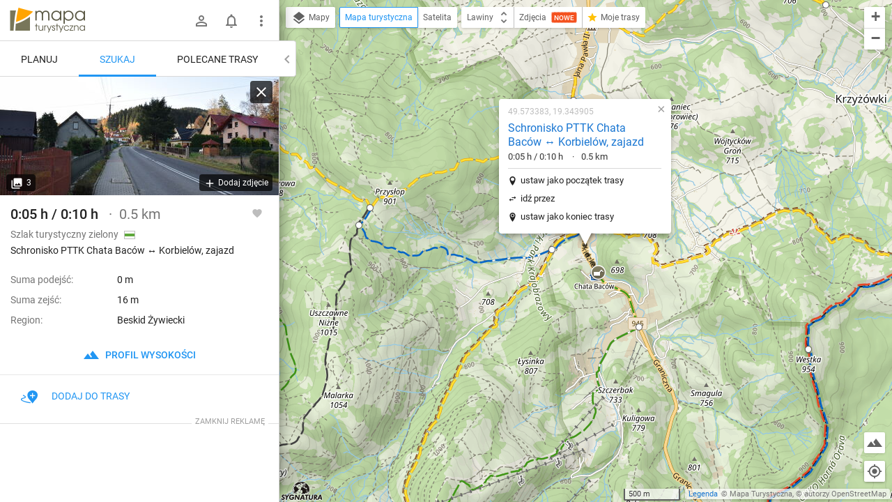

--- FILE ---
content_type: application/javascript; charset=utf-8
request_url: https://fundingchoicesmessages.google.com/f/AGSKWxVQGk9VNk28fmIK8t0NTmi7zdd_87cLyX69xPeziCsGdIu2whKsuCq2XUtUapGi97gU7NLodL0DqLX0WhapHqwRuw23xV4ONTi3XkMXm32h8HYWBxVmHGHJC7qPjpoP54WHnVUhF-WqL18Uwrmw04GtbcIUYjbP6vcp_ElctTcgX6VeLpoBBmsQB5O5/__ad_banner_/tmnadsense./layerads_/gexternalad./popunderWeb-
body_size: -1291
content:
window['32a35903-c9e6-4b02-85f2-caece82ea3e9'] = true;